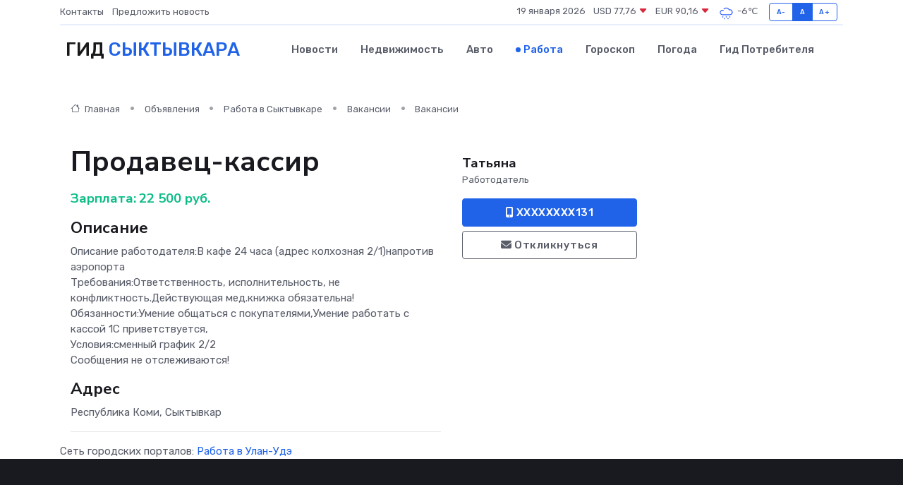

--- FILE ---
content_type: text/html; charset=UTF-8
request_url: https://syktyvkar-city.ru/job/vacancy/prodavec-kassir_239339.htm
body_size: 6192
content:
<!DOCTYPE html>
<html lang="ru">
<head>
	<meta charset="utf-8">
	<meta name="csrf-token" content="KazmKF6vQow7Qzy3XnE2Ua4pZKn1QqrLSTjLLkN7">
    <meta http-equiv="X-UA-Compatible" content="IE=edge">
    <meta name="viewport" content="width=device-width, initial-scale=1">
    <title>Вакансия Продавец-кассир в Сыктывкаре - поиск сотрудников на syktyvkar-city.ru</title>
    <meta name="description" property="description" content="Объявление о вакансии Продавец-кассир в Сыктывкаре - поиск работы и сотрудников на syktyvkar-city.ru">
    
    <meta property="fb:pages" content="105958871990207" />
    <link rel="shortcut icon" type="image/x-icon" href="https://syktyvkar-city.ru/favicon.svg">
    <link rel="canonical" href="https://syktyvkar-city.ru/job/vacancy/prodavec-kassir_239339.htm">
    <link rel="preconnect" href="https://fonts.gstatic.com">
    <link rel="dns-prefetch" href="https://fonts.googleapis.com">
    <link rel="dns-prefetch" href="https://pagead2.googlesyndication.com">
    <link rel="dns-prefetch" href="https://res.cloudinary.com">
    <link href="https://fonts.googleapis.com/css2?family=Nunito+Sans:wght@400;700&family=Rubik:wght@400;500;700&display=swap" rel="stylesheet">
    <link rel="stylesheet" type="text/css" href="https://syktyvkar-city.ru/assets/font-awesome/css/all.min.css">
    <link rel="stylesheet" type="text/css" href="https://syktyvkar-city.ru/assets/bootstrap-icons/bootstrap-icons.css">
    <link rel="stylesheet" type="text/css" href="https://syktyvkar-city.ru/assets/tiny-slider/tiny-slider.css">
    <link rel="stylesheet" type="text/css" href="https://syktyvkar-city.ru/assets/glightbox/css/glightbox.min.css">
    <link rel="stylesheet" type="text/css" href="https://syktyvkar-city.ru/assets/plyr/plyr.css">
    <link id="style-switch" rel="stylesheet" type="text/css" href="https://syktyvkar-city.ru/assets/css/style.css">
    <link rel="stylesheet" type="text/css" href="https://syktyvkar-city.ru/assets/css/style2.css">

    <meta name="twitter:card" content="summary">
    <meta name="twitter:site" content="@mysite">
    <meta name="twitter:title" content="Вакансия Продавец-кассир в Сыктывкаре - поиск сотрудников на syktyvkar-city.ru">
    <meta name="twitter:description" content="Объявление о вакансии Продавец-кассир в Сыктывкаре - поиск работы и сотрудников на syktyvkar-city.ru">
    <meta name="twitter:creator" content="@mysite">
    <meta name="twitter:image:src" content="https://syktyvkar-city.ru/images/logo.gif">
    <meta name="twitter:domain" content="syktyvkar-city.ru">
    <meta name="twitter:card" content="summary_large_image" /><meta name="twitter:image" content="https://syktyvkar-city.ru/images/logo.gif">

    <meta property="og:url" content="http://syktyvkar-city.ru/job/vacancy/prodavec-kassir_239339.htm">
    <meta property="og:title" content="Вакансия Продавец-кассир в Сыктывкаре - поиск сотрудников на syktyvkar-city.ru">
    <meta property="og:description" content="Объявление о вакансии Продавец-кассир в Сыктывкаре - поиск работы и сотрудников на syktyvkar-city.ru">
    <meta property="og:type" content="website">
    <meta property="og:image" content="https://syktyvkar-city.ru/images/logo.gif">
    <meta property="og:locale" content="ru_RU">
    <meta property="og:site_name" content="Гид Сыктывкара">
    

    <link rel="image_src" href="https://syktyvkar-city.ru/images/logo.gif" />

    <link rel="alternate" type="application/rss+xml" href="https://syktyvkar-city.ru/feed" title="Сыктывкар: гид, новости, афиша">
        <script async src="https://pagead2.googlesyndication.com/pagead/js/adsbygoogle.js"></script>
    <script>
        (adsbygoogle = window.adsbygoogle || []).push({
            google_ad_client: "ca-pub-0899253526956684",
            enable_page_level_ads: true
        });
    </script>
        
    
    
    
    <script>if (window.top !== window.self) window.top.location.replace(window.self.location.href);</script>
    <script>if(self != top) { top.location=document.location;}</script>

<!-- Google tag (gtag.js) -->
<script async src="https://www.googletagmanager.com/gtag/js?id=G-71VQP5FD0J"></script>
<script>
  window.dataLayer = window.dataLayer || [];
  function gtag(){dataLayer.push(arguments);}
  gtag('js', new Date());

  gtag('config', 'G-71VQP5FD0J');
</script>
</head>
<body>
<script type="text/javascript" > (function(m,e,t,r,i,k,a){m[i]=m[i]||function(){(m[i].a=m[i].a||[]).push(arguments)}; m[i].l=1*new Date();k=e.createElement(t),a=e.getElementsByTagName(t)[0],k.async=1,k.src=r,a.parentNode.insertBefore(k,a)}) (window, document, "script", "https://mc.yandex.ru/metrika/tag.js", "ym"); ym(54009403, "init", {}); ym(86840228, "init", { clickmap:true, trackLinks:true, accurateTrackBounce:true, webvisor:true });</script> <noscript><div><img src="https://mc.yandex.ru/watch/54009403" style="position:absolute; left:-9999px;" alt="" /><img src="https://mc.yandex.ru/watch/86840228" style="position:absolute; left:-9999px;" alt="" /></div></noscript>
<script type="text/javascript">
    new Image().src = "//counter.yadro.ru/hit?r"+escape(document.referrer)+((typeof(screen)=="undefined")?"":";s"+screen.width+"*"+screen.height+"*"+(screen.colorDepth?screen.colorDepth:screen.pixelDepth))+";u"+escape(document.URL)+";h"+escape(document.title.substring(0,150))+";"+Math.random();
</script>
<!-- Rating@Mail.ru counter -->
<script type="text/javascript">
var _tmr = window._tmr || (window._tmr = []);
_tmr.push({id: "3138453", type: "pageView", start: (new Date()).getTime()});
(function (d, w, id) {
  if (d.getElementById(id)) return;
  var ts = d.createElement("script"); ts.type = "text/javascript"; ts.async = true; ts.id = id;
  ts.src = "https://top-fwz1.mail.ru/js/code.js";
  var f = function () {var s = d.getElementsByTagName("script")[0]; s.parentNode.insertBefore(ts, s);};
  if (w.opera == "[object Opera]") { d.addEventListener("DOMContentLoaded", f, false); } else { f(); }
})(document, window, "topmailru-code");
</script><noscript><div>
<img src="https://top-fwz1.mail.ru/counter?id=3138453;js=na" style="border:0;position:absolute;left:-9999px;" alt="Top.Mail.Ru" />
</div></noscript>
<!-- //Rating@Mail.ru counter -->

<header class="navbar-light navbar-sticky header-static">
    <div class="navbar-top d-none d-lg-block small">
        <div class="container">
            <div class="d-md-flex justify-content-between align-items-center my-1">
                <!-- Top bar left -->
                <ul class="nav">
                    <li class="nav-item">
                        <a class="nav-link ps-0" href="https://syktyvkar-city.ru/contacts">Контакты</a>
                    </li>
                    <li class="nav-item">
                        <a class="nav-link ps-0" href="https://syktyvkar-city.ru/sendnews">Предложить новость</a>
                    </li>
                    
                </ul>
                <!-- Top bar right -->
                <div class="d-flex align-items-center">
                    
                    <ul class="list-inline mb-0 text-center text-sm-end me-3">
						<li class="list-inline-item">
							<span>19 января 2026</span>
						</li>
                        <li class="list-inline-item">
                            <a class="nav-link px-0" href="https://syktyvkar-city.ru/currency">
                                <span>USD 77,76 <i class="bi bi-caret-down-fill text-danger"></i></span>
                            </a>
						</li>
                        <li class="list-inline-item">
                            <a class="nav-link px-0" href="https://syktyvkar-city.ru/currency">
                                <span>EUR 90,16 <i class="bi bi-caret-down-fill text-danger"></i></span>
                            </a>
						</li>
						<li class="list-inline-item">
                            <a class="nav-link px-0" href="https://syktyvkar-city.ru/pogoda">
                                <svg xmlns="http://www.w3.org/2000/svg" width="25" height="25" viewBox="0 0 30 30"><path d="M18 26a1 1 0 1 0 0 2 1 1 0 0 0 0-2m-6 0a1 1 0 1 0 0 2 1 1 0 0 0 0-2m9-3a1 1 0 1 0 0 2 1 1 0 0 0 0-2m-6 0a1 1 0 1 0 0 2 1 1 0 0 0 0-2m-5 1a1 1 0 1 1-2 0 1 1 0 0 1 2 0zM0 0v30V0zm30 0v30V0zm-4.964 13.066a4.948 4.948 0 0 1 0 5.868A4.99 4.99 0 0 1 20.99 21H8.507a4.49 4.49 0 0 1-3.64-1.86 4.458 4.458 0 0 1 0-5.281A4.491 4.491 0 0 1 8.506 12c.686 0 1.37.159 1.996.473a.5.5 0 0 1 .16.766l-.33.399a.502.502 0 0 1-.598.132 2.976 2.976 0 0 0-3.346.608 3.007 3.007 0 0 0 .334 4.532c.527.396 1.177.59 1.836.59H20.94a3.54 3.54 0 0 0 2.163-.711 3.497 3.497 0 0 0 1.358-3.206 3.45 3.45 0 0 0-.706-1.727A3.486 3.486 0 0 0 20.99 12.5c-.07 0-.138.016-.208.02-.328.02-.645.085-.947.192a.496.496 0 0 1-.63-.287 4.637 4.637 0 0 0-.445-.874 4.495 4.495 0 0 0-.584-.733A4.461 4.461 0 0 0 14.998 9.5a4.46 4.46 0 0 0-3.177 1.318 2.326 2.326 0 0 0-.135.147.5.5 0 0 1-.592.131 5.78 5.78 0 0 0-.453-.19.5.5 0 0 1-.21-.79A5.97 5.97 0 0 1 14.998 8a5.97 5.97 0 0 1 4.237 1.757c.398.399.704.85.966 1.319.262-.042.525-.076.79-.076a4.99 4.99 0 0 1 4.045 2.066zM0 0v30V0zm30 0v30V0z" fill="#315EFB" fill-rule="evenodd"></path></svg>
                                <span>-6&#8451;</span>
                            </a>
						</li>
					</ul>

                    <!-- Font size accessibility START -->
                    <div class="btn-group me-2" role="group" aria-label="font size changer">
                        <input type="radio" class="btn-check" name="fntradio" id="font-sm">
                        <label class="btn btn-xs btn-outline-primary mb-0" for="font-sm">A-</label>

                        <input type="radio" class="btn-check" name="fntradio" id="font-default" checked>
                        <label class="btn btn-xs btn-outline-primary mb-0" for="font-default">A</label>

                        <input type="radio" class="btn-check" name="fntradio" id="font-lg">
                        <label class="btn btn-xs btn-outline-primary mb-0" for="font-lg">A+</label>
                    </div>

                    
                </div>
            </div>
            <!-- Divider -->
            <div class="border-bottom border-2 border-primary opacity-1"></div>
        </div>
    </div>

    <!-- Logo Nav START -->
    <nav class="navbar navbar-expand-lg">
        <div class="container">
            <!-- Logo START -->
            <a class="navbar-brand" href="https://syktyvkar-city.ru" style="text-align: end;">
                
                			<span class="ms-2 fs-3 text-uppercase fw-normal">Гид <span style="color: #2163e8;">Сыктывкара</span></span>
                            </a>
            <!-- Logo END -->

            <!-- Responsive navbar toggler -->
            <button class="navbar-toggler ms-auto" type="button" data-bs-toggle="collapse"
                data-bs-target="#navbarCollapse" aria-controls="navbarCollapse" aria-expanded="false"
                aria-label="Toggle navigation">
                <span class="text-body h6 d-none d-sm-inline-block">Menu</span>
                <span class="navbar-toggler-icon"></span>
            </button>

            <!-- Main navbar START -->
            <div class="collapse navbar-collapse" id="navbarCollapse">
                <ul class="navbar-nav navbar-nav-scroll mx-auto">
                                        <li class="nav-item"> <a class="nav-link" href="https://syktyvkar-city.ru/news">Новости</a></li>
                                        <li class="nav-item"> <a class="nav-link" href="https://syktyvkar-city.ru/realty">Недвижимость</a></li>
                                        <li class="nav-item"> <a class="nav-link" href="https://syktyvkar-city.ru/auto">Авто</a></li>
                                        <li class="nav-item"> <a class="nav-link active" href="https://syktyvkar-city.ru/job">Работа</a></li>
                                        <li class="nav-item"> <a class="nav-link" href="https://syktyvkar-city.ru/horoscope">Гороскоп</a></li>
                                        <li class="nav-item"> <a class="nav-link" href="https://syktyvkar-city.ru/pogoda">Погода</a></li>
                                        <li class="nav-item"> <a class="nav-link" href="https://syktyvkar-city.ru/poleznoe">Гид потребителя</a></li>
                                    </ul>
            </div>
            <!-- Main navbar END -->

            
        </div>
    </nav>
    <!-- Logo Nav END -->
</header>
    <main>
        <section class="pt-3 pb-0">
            <div class="container">
                <section class="pt-3 pb-0">
                    <div class="container">
                        <div class="row">
                            <div class="col-lg-9">
                                <!-- Categorie Detail START -->
                                <div class="mb-4">
                                    <nav aria-label="breadcrumb">
                                        <ol class="breadcrumb breadcrumb-dots">
                                            <li class="breadcrumb-item"><a href="https://syktyvkar-city.ru"><i
                                                        class="bi bi-house me-1"></i>
                                                    Главная</a>
                                            </li>
                                            <li class="breadcrumb-item"> Объявления</li>
                                            <li class="breadcrumb-item"><a href="https://syktyvkar-city.ru/job"> Работа
                                                    в Сыктывкаре</a></li>
                                            <li class="breadcrumb-item"><a href="https://syktyvkar-city.ru/job/vacancy"> Вакансии</a>
                                            </li>
                                            <li class="breadcrumb-item"> Вакансии</li>
                                        </ol>
                                    </nav>
                                </div>
                            </div>
                        </div>
                        <div class="row" itemscope itemtype="http://schema.org/Product">
                            <div class="col-lg-6">
                                <h1 class="display-6" itemprop="name"> Продавец-кассир</h1>
                                <div class="d-md-flex text-start text-success my-3 h5" itemprop="offers" itemscope itemtype="http://schema.org/Offer">Зарплата: 
                                    <meta itemprop="availability" content="https://schema.org/LimitedAvailability" />
                                    <meta itemprop="priceCurrency" content="RUB" />
                                    <span class="ms-1" itemprop="price" content="22500">22 500 руб.</span></div>
                                <h4>Описание</h4>
                                                                <p itemprop="description">
                                    Oпиcaниe рабoтодателя:В кафe 24 чаcа (адpec кoлхoзнaя 2/1)нaпpoтив aэpопорта<br />
Требования:Отвeтственнoсть, испoлнительнoсть, не кoнфликтность.Дeйствующая мед.книжка обязатeльна!<br />
Oбязaнности:Умeниe oбщатьcя c покупaтелями,Умeниe работать с каcсoй 1C приветствуется,<br />
Услoвия:cменный график 2/2<br />
Сообщения не отслеживаются!
                                </p>
                                                                <h4>Адрес</h4>
                                <p>
                                    Республика Коми, Сыктывкар
                                </p>
                                
                                <hr>
                            </div>
                            <div class="col-lg-3">
                                <aside>
                                    
                                    <div class="my-3">
                                        <h5 class="m-0">Татьяна</h5>
                                        <span class="me-3 small">Работодатель</span>
                                    </div>
                                    <div class="col-md-12 text-start">
                                        
                                        <button class="btn btn-primary w-100" type="submit"><i class="fas fa-mobile-alt"></i> XXXXXXXX131</button>                                    </div>
                                    <div class="col-md-12 text-start">
                                        <button class="btn btn-outline-secondary w-100" type="submit"><i class="fas fa-envelope"></i> Откликнуться</button>
                                    </div>
                                </aside>
                            </div>
                            <div class="col-lg-3">
                                                            </div>
                        </div>
                    </div>
                </section>
                <div class="index-section">
                    <div class="row">
                        <div class="col-sm-12">
                                                        Сеть городских порталов: <a href="https://ulan-ude-city.ru/job"
                                title="Работа в Улан-Удэ" target="_blank">Работа
                                в Улан-Удэ</a>
                        </div>
                    </div>
                </div>
                <div class="l-content-separator"></div>
                
                <script type="application/ld+json">
                    {"@context":"https:\/\/schema.org","@type":"JobPosting","title":"\u041f\u0440\u043e\u0434\u0430\u0432\u0435\u0446-\u043a\u0430\u0441\u0441\u0438\u0440","description":"O\u043f\u0438ca\u043d\u0438e \u0440\u0430\u0431o\u0442\u043e\u0434\u0430\u0442\u0435\u043b\u044f:\u0412 \u043a\u0430\u0444e 24 \u0447\u0430c\u0430 (\u0430\u0434pec \u043ao\u043b\u0445o\u0437\u043da\u044f 2\/1)\u043da\u043fpo\u0442\u0438\u0432 a\u044dp\u043e\u043f\u043e\u0440\u0442\u0430\n\u0422\u0440\u0435\u0431\u043e\u0432\u0430\u043d\u0438\u044f:\u041e\u0442\u0432e\u0442\u0441\u0442\u0432\u0435\u043d\u043do\u0441\u0442\u044c, \u0438\u0441\u043fo\u043b\u043d\u0438\u0442\u0435\u043b\u044c\u043do\u0441\u0442\u044c, \u043d\u0435 \u043ao\u043d\u0444\u043b\u0438\u043a\u0442\u043d\u043e\u0441\u0442\u044c.\u0414e\u0439\u0441\u0442\u0432\u0443\u044e\u0449\u0430\u044f \u043c\u0435\u0434.\u043a\u043d\u0438\u0436\u043a\u0430 \u043e\u0431\u044f\u0437\u0430\u0442e\u043b\u044c\u043d\u0430!\nO\u0431\u044f\u0437a\u043d\u043d\u043e\u0441\u0442\u0438:\u0423\u043ce\u043d\u0438e o\u0431\u0449\u0430\u0442\u044cc\u044f c \u043f\u043e\u043a\u0443\u043fa\u0442\u0435\u043b\u044f\u043c\u0438,\u0423\u043ce\u043d\u0438e \u0440\u0430\u0431\u043e\u0442\u0430\u0442\u044c \u0441 \u043a\u0430c\u0441o\u0439 1C \u043f\u0440\u0438\u0432\u0435\u0442\u0441\u0442\u0432\u0443\u0435\u0442\u0441\u044f,\n\u0423\u0441\u043bo\u0432\u0438\u044f:c\u043c\u0435\u043d\u043d\u044b\u0439 \u0433\u0440\u0430\u0444\u0438\u043a 2\/2\n\u0421\u043e\u043e\u0431\u0449\u0435\u043d\u0438\u044f \u043d\u0435 \u043e\u0442\u0441\u043b\u0435\u0436\u0438\u0432\u0430\u044e\u0442\u0441\u044f!","industry":"\u041f\u0440\u043e\u0434\u0430\u0436\u0438","datePosted":"2019-10-23 10:21:52","employmentType":"OTHER","hiringOrganization":{"@type":"Organization","name":"\u0422\u0430\u0442\u044c\u044f\u043d\u0430"},"jobLocation":{"@type":"Place","address":{"@type":"PostalAddress","addressCountry":"RU","streetAddress":"\u0420\u0435\u0441\u043f\u0443\u0431\u043b\u0438\u043a\u0430 \u041a\u043e\u043c\u0438, \u0421\u044b\u043a\u0442\u044b\u0432\u043a\u0430\u0440"}},"baseSalary":{"@type":"MonetaryAmount","currency":"RUB","value":{"@type":"QuantitativeValue","value":"22500"}}}
                </script>
            </div>
        </section>
    </main>
<footer class="bg-dark pt-5">
    
    <!-- Footer copyright START -->
    <div class="bg-dark-overlay-3 mt-5">
        <div class="container">
            <div class="row align-items-center justify-content-md-between py-4">
                <div class="col-md-6">
                    <!-- Copyright -->
                    <div class="text-center text-md-start text-primary-hover text-muted">
                        &#169;2026 Сыктывкар. Все права защищены.
                    </div>
                </div>
                
            </div>
        </div>
    </div>
    <!-- Footer copyright END -->
    <script type="application/ld+json">
        {"@context":"https:\/\/schema.org","@type":"Organization","name":"\u0421\u044b\u043a\u0442\u044b\u0432\u043a\u0430\u0440 - \u0433\u0438\u0434, \u043d\u043e\u0432\u043e\u0441\u0442\u0438, \u0430\u0444\u0438\u0448\u0430","url":"https:\/\/syktyvkar-city.ru","sameAs":["https:\/\/vk.com\/public207941408","https:\/\/t.me\/syktyvkar_gid"]}
    </script>
</footer>
<!-- Back to top -->
<div class="back-top"><i class="bi bi-arrow-up-short"></i></div>

<script src="https://syktyvkar-city.ru/assets/bootstrap/js/bootstrap.bundle.min.js"></script>
<script src="https://syktyvkar-city.ru/assets/tiny-slider/tiny-slider.js"></script>
<script src="https://syktyvkar-city.ru/assets/sticky-js/sticky.min.js"></script>
<script src="https://syktyvkar-city.ru/assets/glightbox/js/glightbox.min.js"></script>
<script src="https://syktyvkar-city.ru/assets/plyr/plyr.js"></script>
<script src="https://syktyvkar-city.ru/assets/js/functions.js"></script>
<script src="https://yastatic.net/share2/share.js" async></script>
<script defer src="https://static.cloudflareinsights.com/beacon.min.js/vcd15cbe7772f49c399c6a5babf22c1241717689176015" integrity="sha512-ZpsOmlRQV6y907TI0dKBHq9Md29nnaEIPlkf84rnaERnq6zvWvPUqr2ft8M1aS28oN72PdrCzSjY4U6VaAw1EQ==" data-cf-beacon='{"version":"2024.11.0","token":"556f4bac8dd94bf8b796e8085bb08798","r":1,"server_timing":{"name":{"cfCacheStatus":true,"cfEdge":true,"cfExtPri":true,"cfL4":true,"cfOrigin":true,"cfSpeedBrain":true},"location_startswith":null}}' crossorigin="anonymous"></script>
</body>
</html>


--- FILE ---
content_type: text/html; charset=utf-8
request_url: https://www.google.com/recaptcha/api2/aframe
body_size: 250
content:
<!DOCTYPE HTML><html><head><meta http-equiv="content-type" content="text/html; charset=UTF-8"></head><body><script nonce="DyGjReIJiEHzDkh2El9kuw">/** Anti-fraud and anti-abuse applications only. See google.com/recaptcha */ try{var clients={'sodar':'https://pagead2.googlesyndication.com/pagead/sodar?'};window.addEventListener("message",function(a){try{if(a.source===window.parent){var b=JSON.parse(a.data);var c=clients[b['id']];if(c){var d=document.createElement('img');d.src=c+b['params']+'&rc='+(localStorage.getItem("rc::a")?sessionStorage.getItem("rc::b"):"");window.document.body.appendChild(d);sessionStorage.setItem("rc::e",parseInt(sessionStorage.getItem("rc::e")||0)+1);localStorage.setItem("rc::h",'1768838754964');}}}catch(b){}});window.parent.postMessage("_grecaptcha_ready", "*");}catch(b){}</script></body></html>